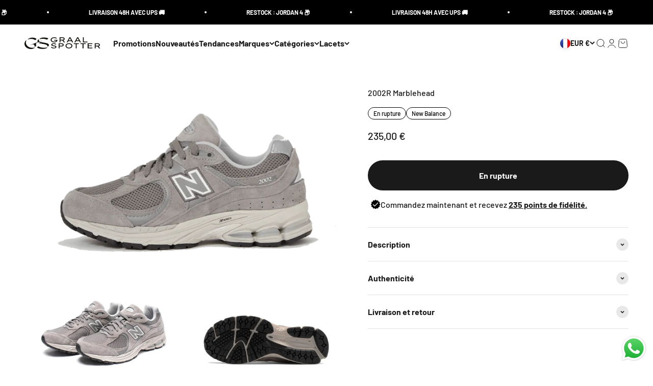

--- FILE ---
content_type: text/css
request_url: https://graalspotter.com/cdn/shop/t/11/assets/custom.css?v=137941014532666944541733296890
body_size: 704
content:
html .block-swatch{border-radius:6px;font-size:14px;height:auto;padding:10px;width:calc(25% - .375rem);display:flex;flex-direction:column;justify-content:center;align-items:center;gap:0}html .block-swatch span{width:100%;white-space:normal;text-align:center}html .block-swatch span.price-label{font-weight:700}.variant-picker__option-info.option-info__taille{justify-content:flex-start;gap:10px}.brandingStyle{display:none!important}.variant-picker__option-info.option-info__taille .all-size{display:inline-flex;gap:10px}.variant-picker__option-info.option-info__taille .all-size li{cursor:pointer}.variant-picker__option-info.option-info__taille .all-size li.active{text-decoration:underline;font-weight:600}.products-associes.variant-picker__option{width:100%;max-width:100%;display:grid;margin-bottom:20px}.products-associes.variant-picker__option>div:last-child{max-width:100%;width:100%;overflow-x:scroll}.products-associes .variant-picker__option-values{display:flex;flex-wrap:nowrap;overflow-x:scroll;max-width:fit-content;width:fit-content}.products-associes .variant-picker__option-values img{width:70px;height:auto}.products-associes .variant-picker__option-values>*{aspect-ratio:1 / 1;display:flex;justify-content:center;align-items:center;border-radius:6px;border:1px solid rgb(var(--text-color) / .12);position:relative;min-width:71.11px}.products-associes .variant-picker__option-values>*:hover{border:1px solid rgb(var(--text-color) / .3)}.products-associes .variant-picker__option-values>*:before{content:"";box-shadow:0 0 0 2px rgb(var(--text-color));border-radius:inherit;opacity:0;will-change:transform;transition:opacity .2s ease-in-out,transform .2s ease-in-out;position:absolute;top:0;bottom:0;left:0;right:0;transform:scale(.95)}.products-associes .variant-picker__option-values>span:before{opacity:1;transform:scale(1)}.scrolling-text-container{overflow:hidden}.scrolling-text-inner{display:flex;white-space:nowrap;font-size:16px;font-weight:600;padding:15px 0}.scrolling-text{display:flex;overflow:unset!important}.scrolling-text-item{padding:0 30px}.scrolling-text-inner>div{animation:var(--direction) var(--marquee-speed) linear infinite}@keyframes scroll-left{0%{transform:translate(0)}to{transform:translate(-100%)}}@keyframes scroll-right{0%{transform:translate(-100%)}to{transform:translate(0)}}.texte-defilement{font-weight:400}.texte-defilement strong{font-weight:700}.shopify-section--featured-collection .liste-collections{display:flex;list-style:none;margin-top:20px;gap:15px;flex-wrap:wrap}.shopify-section--featured-collection .liste-collections li{background:#dbdbdb;padding:10px 25px;border-radius:40px;list-style:none;cursor:pointer;min-width:fit-content}.shopify-section--featured-collection .liste-collections li.active{background:#1a1a1a;color:#fff}.shopify-section--featured-collection .scrollable-with-controls{display:none!important}.shopify-section--featured-collection .scrollable-with-controls.active{display:grid!important}product-card.product-card .product-card__badge-list{display:none}.product-info__badge-list .badge{font-size:12px;padding:0 10px;border-radius:40px;border:1px solid;line-height:1.9;min-width:fit-content;background-color:transparent;color:#000;font-weight:400}.product-info__badge-list .badge a{opacity:1}.product-card__info .all-tags{overflow-x:auto;display:flex;gap:5px;width:100%}.product-card__info .all-tags li{font-size:12px;padding:0 10px;border-radius:40px;border:1px solid;line-height:1.9;min-width:fit-content}.livrez-chez-vous{margin-top:15px;display:flex;align-items:center;gap:6px;margin-left:5px}.livrez-chez-vous+.livrez-chez-vous{margin-top:5px}.livrez-chez-vous img{width:20px;height:auto}html .block-swatch[hidden],html .block-swatch.rupture{display:flex!important;background-color:#d9d9d9!important;pointer-events:none!important}html .block-swatch[hidden] span,html .block-swatch.rupture span{opacity:.5}html .block-swatch:hover{border:1px solid rgb(var(--text-color) / .3)}.product-info__variant-picker .variant-picker .variant-picker__option .variant-picker__option-values{padding:2px}.product-info__variant-picker .variant-picker .variant-picker__option .variant-picker__option-values.max-height{max-height:330px;overflow:hidden;position:relative}.product-info__variant-picker .variant-picker .variant-picker__option .variant-picker__option-values.max-height:after{content:"";height:40px;background:#fff;background:linear-gradient(180deg,#ffffff8a,#fff);position:absolute;bottom:0;width:100%}.tout-voir{display:block;margin:auto;width:fit-content;text-decoration:underline;text-transform:lowercase;cursor:pointer}html .product-quick-add.is-visible{background-color:#fff}#tidio-chat{z-index:1!important;position:relative}#tidio-chat-iframe{inset:auto 9px 15px auto!important}#Avada-Joy_FloatingButtonTrigger{display:none}html .Avada-Preview_Popup.NewVersion{bottom:1.5rem}html .Avada-Preview_Popup .Avada-Preview_Footer.NewVersion{display:none}#Avada-Joy_FloatingButton{z-index:999999999999;position:relative}.points-fidelite span{text-decoration:underline;font-weight:600;cursor:pointer}product-card.product-card[out-of-stock]{opacity:.5!important}@media only screen and (max-width: 768px){html .block-swatch span{font-size:14px}#tidio-chat{z-index:9999!important}#tidio-chat-iframe{inset:auto 9px 11px auto!important}product-quick-add.product-quick-add{display:flex;justify-content:center}product-quick-add.product-quick-add button{width:fit-content}.shopify-section.shopify-section--text-with-icons .text-with-icons .text-with-icons__list{display:flex;flex-wrap:wrap;row-gap:40px}.shopify-section.shopify-section--text-with-icons .text-with-icons .text-with-icons__list .text-with-icons__item{width:50%}.shopify-section.shopify-section--text-with-icons .text-with-icons .text-with-icons__list .text-with-icons__item .text-with-icons__text-wrapper p{font-size:14px}}@media only screen and (max-width: 480px){.products-associes .variant-picker__option-values img{width:calc(25vw - 36px)}html .block-swatch{font-size:11px}.shopify-section--featured-collection .liste-collections{gap:10px;flex-wrap:nowrap;width:calc(100vw - 20px);overflow-x:auto}}
/*# sourceMappingURL=/cdn/shop/t/11/assets/custom.css.map?v=137941014532666944541733296890 */


--- FILE ---
content_type: application/x-javascript; charset=utf-8
request_url: https://consent.cookiebot.com/95719682-20d1-459c-a06c-bf20317566d9/cc.js?renew=false&referer=graalspotter.com&dnt=false&init=false
body_size: 212
content:
if(console){var cookiedomainwarning='Error: The domain GRAALSPOTTER.COM is not authorized to show the cookie banner for domain group ID 95719682-20d1-459c-a06c-bf20317566d9. Please add it to the domain group in the Cookiebot Manager to authorize the domain.';if(typeof console.warn === 'function'){console.warn(cookiedomainwarning)}else{console.log(cookiedomainwarning)}};